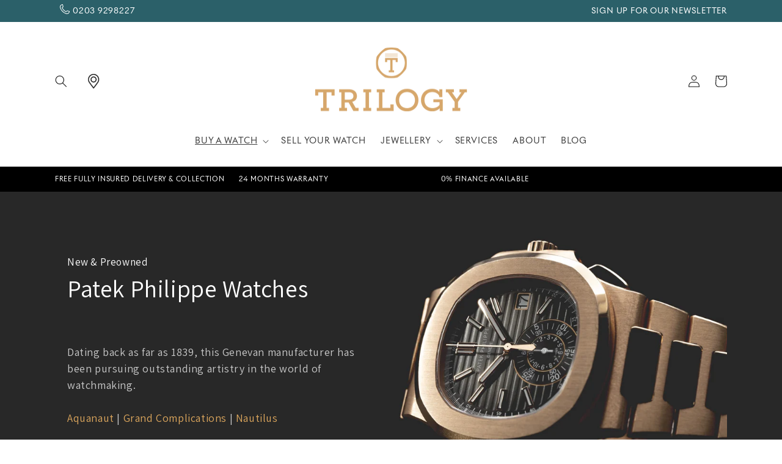

--- FILE ---
content_type: text/css
request_url: https://trilogyjewellers.com/cdn/shop/t/20/assets/styles.scss.css?v=105354301449462800961758514361
body_size: -540
content:
@font-face{font-family:Riviera Nights;src:url(//trilogyjewellers.com/cdn/shop/t/20/assets/RivieraNights-Regular.otf?v=86584134301247188411758514306)}
/*# sourceMappingURL=/cdn/shop/t/20/assets/styles.scss.css.map?v=105354301449462800961758514361 */


--- FILE ---
content_type: text/css
request_url: https://trilogyjewellers.com/cdn/shop/t/20/assets/magnify.css?v=4432300013033564051758514280
body_size: -732
content:
.pos-center {
  display: block;
  margin-left: auto;
  margin-right: auto;
}

.demo-img {
  width: 400px;
  height: 300px;
  border-radius: 5px;
}

--- FILE ---
content_type: text/css
request_url: https://trilogyjewellers.com/cdn/shop/t/20/assets/component-cart-items.css?v=58664734987888951341758514220
body_size: 814
content:
.cart-items td,.cart-items th{padding:0;border:none}.cart-items th{text-align:left;padding-bottom:1.8rem;opacity:.85;font-weight:400}.cart-item__quantity-wrapper{display:flex}.cart-item__totals{position:relative}.cart-items *.right{text-align:right}.cart-item__image-container{display:inline-flex;align-items:flex-start}.cart-item__image-container:after{content:none}.cart-item__image{height:auto;max-width:calc(10rem / var(--font-body-scale))}@media screen and (min-width: 750px){.cart-item__image{max-width:100%}}.cart-item__details{font-size:1.6rem;line-height:calc(1 + .4 / var(--font-body-scale))}.cart-item__details>*{margin:0;max-width:30rem}.cart-item__details>*+*{margin-top:.6rem}.cart-item__details .vendor_details{margin-bottom:8px;font-family:Riviera Nights;font-size:24px;line-height:34px;letter-spacing:.03em;font-weight:700;text-align:left;color:#202020}.cart-item__details .product_price{margin-bottom:12px;font-family:Riviera Nights;font-size:15px;line-height:23px;letter-spacing:.03em;text-align:left;color:#202020}.cart-item__details .rrp{margin-bottom:12px;font-family:Riviera Nights;font-size:13px;line-height:23px;letter-spacing:.03em;text-align:center;color:#666}.cart-item__details .sku{margin-right:8px;font-family:Riviera Nights;font-size:15px;line-height:23px;letter-spacing:.03em;color:#202020}.cart-item__details .additional_details{display:flex;flex-direction:row}.cart-item__details .additional_details .box{display:flex;align-items:center;vertical-align:middle;justify-content:center;font-family:Riviera Nights;font-size:13px;line-height:23px;letter-spacing:.03em;color:#202020;margin-right:16px}.cart-item__details .additional_details .box img{margin:0 0 0 8px;width:16px;height:16px}.cart-item__details .additional_details .papers{display:flex;align-items:center;vertical-align:middle;justify-content:center;font-family:Riviera Nights;font-size:13px;line-height:23px;letter-spacing:.03em;color:#202020}.cart-item__details .additional_details .papers img{margin:0 0 0 8px;width:16px;height:16px}.cart-item__details .cart-remove-button{display:block!important;margin:4rem 0px 0px!important}.cart-item__details .cart-remove-button .cart_remove{display:inline-block;margin:0;min-height:0px;min-width:0px;position:relative;z-index:0;border-color:#c4c4c4;border-style:solid;border-width:1px;padding:8px 16px;background:transparent;color:#666;font-family:Riviera Nights;font-size:13px;text-transform:uppercase;line-height:23px;letter-spacing:.06em;text-decoration:none}.cart-item__media{position:relative}.cart-item__link{display:block;bottom:0;left:0;position:absolute;right:0;top:0;width:100%;height:100%}.cart-item__name{text-decoration:none;display:inline-block;margin-bottom:16px;width:auto;font-family:Riviera Nights;font-size:30px;line-height:42px;letter-spacing:.03em;text-align:left;color:#202020;max-width:100%}.cart-item__name:hover{text-decoration:underline;text-underline-offset:.3rem;text-decoration-thickness:.2rem}.cart-item__price-wrapper>*{display:block;margin:0;padding:0}.cart-item__discounted-prices dd{margin:0}.cart-item__discounted-prices .cart-item__old-price{font-size:1.4rem}.cart-item__old-price{opacity:.7}.cart-item__final-price{font-weight:400}.product-option{font-size:1.4rem;word-break:break-word;line-height:calc(1 + .5 / var(--font-body-scale))}.cart-item cart-remove-button{display:flex;margin-left:1rem}@media screen and (min-width: 750px) and (max-width: 989px){.cart-item cart-remove-button{width:4.5rem;height:4.5rem}}cart-remove-button .button{min-width:calc(4.5rem / var(--font-body-scale));min-height:4.5rem;padding:0;margin:0 .1rem .1rem 0}cart-remove-button .button:before,cart-remove-button .button:after{content:none}cart-remove-button .button:not([disabled]):hover{color:rgb(var(--color-foreground))}@media screen and (min-width: 750px){cart-remove-button .button{min-width:3.5rem;min-height:3.5rem}}cart-remove-button .icon-remove{height:1.5rem;width:1.5rem}.cart-item .loading-overlay{top:0;left:auto;right:auto;bottom:0;padding:0}@media screen and (min-width: 750px){.cart-item .loading-overlay{right:0;padding-top:4.5rem;bottom:auto}}.cart-item .loading-overlay:not(.hidden)~*{visibility:hidden}.cart-item__error{display:flex;align-items:flex-start;margin-top:1rem}.cart-item__error-text{font-size:1.2rem;order:1}.cart-item__error-text+svg{flex-shrink:0;width:1.2rem;margin-right:.7rem}.cart-item__error-text:empty+svg{display:none}.product-option+.product-option{margin-top:.4rem}.product-option *{display:inline;margin:0}.cart-items thead th{text-transform:uppercase}@media screen and (max-width: 749px){.cart-items,.cart-items thead,.cart-items tbody{display:block;width:100%}.cart-items thead tr{display:flex;justify-content:space-between;border-bottom:.1rem solid rgba(var(--color-foreground),.2);margin-bottom:4rem}.cart-item{display:grid;grid-template:repeat(2,auto) / repeat(4,1fr);gap:1.5rem;margin-bottom:3.5rem}.cart-item:last-child{margin-bottom:0}.cart-item__media{grid-row:1 / 3}.cart-item__details{grid-column:2 / 4}.cart-item__quantity{grid-column:2 / 5}.cart-item__quantity-wrapper{flex-wrap:wrap}.cart-item__totals{display:flex;align-items:flex-start;justify-content:flex-end}.cart-item__details .vendor_details{margin-bottom:4px;font-size:15px;line-height:23px}.cart-item__name{margin-bottom:8px;width:100%;font-size:15px;line-height:23px;letter-spacing:.03em;text-align:left}.cart-item__details .product_price{margin-bottom:8px;font-size:15px;line-height:23px;letter-spacing:.03em;text-align:left}.cart-item__details .cart-remove-button{margin-top:1rem!important}.cart-item__details .cart-remove-button .cart_remove{font-size:11px;letter-spacing:.06em;padding:4px 8px;line-height:inherit}}@media screen and (max-width: 480px){.cart_summary_wrapper{width:100%}.cart_summary_wrapper .cart_summary{padding:0}.cart_footer_wrapper{flex-direction:column}.cart_footer_wrapper .first,.cart_footer_wrapper .second{flex-direction:column;align-items:center;justify-content:center}.cart_footer_wrapper .first{margin-bottom:24px}}.cart-item__error-text+svg{margin-top:.4rem}@media screen and (min-width: 750px){.cart-items{border-spacing:0;border-collapse:separate;box-shadow:none;width:60%;float:left;display:table}.cart-items th{border-bottom:.1rem solid rgba(var(--color-foreground),.08)}.cart-items thead th:first-child{width:50%}.cart-items th+th{padding-left:4rem}.cart-items td{vertical-align:top;padding-top:4rem}.cart-item{display:table-row}.cart-item>td+td{padding-left:4rem}.cart-item__details,.cart-item__media{width:35rem}.cart-item cart-remove-button{margin:.5rem 0 0 1.5rem}.cart-item__price-wrapper>*:only-child:not(.cart-item__discounted-prices){margin-top:1rem}}@media screen and (min-width: 990px){.cart-item .cart-item__quantity,.cart-items .cart-items__heading--wide{padding-left:6rem}.cart-item__details{width:50rem}.cart-items thead th:first-child{width:60%}}
/*# sourceMappingURL=/cdn/shop/t/20/assets/component-cart-items.css.map?v=58664734987888951341758514220 */


--- FILE ---
content_type: image/svg+xml
request_url: https://trilogyjewellers.com/cdn/shop/t/20/assets/icon_facebook.svg?v=98583220221722390441758514276
body_size: -395
content:
<svg xmlns="http://www.w3.org/2000/svg" width="40" height="40" viewBox="0 0 40 40" fill="none" class="injected-svg" data-src="/images/icons/facebook.svg" xmlns:xlink="http://www.w3.org/1999/xlink">
<path fill-rule="evenodd" clip-rule="evenodd" d="M20 0C31.0457 0 40 8.95433 40 20C40 31.0457 31.0457 40 20 40C8.95433 40 0 31.0457 0 20C0 8.95433 8.95433 0 20 0Z" fill="#3B5998"></path>
<path fill-rule="evenodd" clip-rule="evenodd" d="M24.3052 20.4297H21.2038V31.7923H16.5045V20.4297H14.2695V16.4363H16.5045V13.8523C16.5045 12.0045 17.3823 9.1106 21.2455 9.1106L24.7262 9.12521V13.0016H22.2007C21.7867 13.0016 21.2038 13.2084 21.2038 14.0901V16.4403H24.7159L24.3052 20.4297Z" fill="white"></path>
</svg>

--- FILE ---
content_type: image/svg+xml
request_url: https://trilogyjewellers.com/cdn/shop/t/20/assets/TikTok%20Logo.svg?v=175497357667268244441758514333
body_size: 34163
content:
<svg xmlns="http://www.w3.org/2000/svg" xmlns:xlink="http://www.w3.org/1999/xlink" width="40" zoomAndPan="magnify" viewBox="0 0 30 30.000001" height="40" preserveAspectRatio="xMidYMid meet" version="1.0"><defs><filter x="0%" y="0%" width="100%" height="100%" id="e1fa63652b"><feColorMatrix values="0 0 0 0 1 0 0 0 0 1 0 0 0 0 1 0 0 0 1 0" color-interpolation-filters="sRGB"/></filter><filter x="0%" y="0%" width="100%" height="100%" id="d71c44e7a3"><feColorMatrix values="0 0 0 0 1 0 0 0 0 1 0 0 0 0 1 0.2126 0.7152 0.0722 0 0" color-interpolation-filters="sRGB"/></filter><clipPath id="3adfdcf3bb"><path d="M 0.484375 0 L 29.515625 0 L 29.515625 29.03125 L 0.484375 29.03125 Z M 0.484375 0 " clip-rule="nonzero"/></clipPath><image x="0" y="0" width="368" xlink:href="[data-uri]" id="ac53a8a9ac" height="205" preserveAspectRatio="xMidYMid meet"/><mask id="aeb7a261d3"><g filter="url(#e1fa63652b)"><g filter="url(#d71c44e7a3)" transform="matrix(0.153839, 0, 0, 0.152242, -13.178924, -1.166052)"><image x="0" y="0" width="368" xlink:href="[data-uri]" height="205" preserveAspectRatio="xMidYMid meet"/></g></g></mask><image x="0" y="0" width="368" xlink:href="[data-uri]" id="1764c34661" height="205" preserveAspectRatio="xMidYMid meet"/></defs><g clip-path="url(#3adfdcf3bb)"><g mask="url(#aeb7a261d3)"><g transform="matrix(0.153839, 0, 0, 0.152242, -13.178924, -1.166052)"><image x="0" y="0" width="368" xlink:href="[data-uri]" height="205" preserveAspectRatio="xMidYMid meet"/></g></g></g></svg>

--- FILE ---
content_type: application/javascript; charset=utf-8
request_url: https://cdn-widgetsrepository.yotpo.com/v1/loader/iFkWnby5XbS_S02nUYBDrA
body_size: 12318
content:

if (typeof (window) !== 'undefined' && window.performance && window.performance.mark) {
  window.performance.mark('yotpo:loader:loaded');
}
var yotpoWidgetsContainer = yotpoWidgetsContainer || { guids: {} };
(function(){
    var guid = "iFkWnby5XbS_S02nUYBDrA";
    var loader = {
        loadDep: function (link, onLoad, strategy) {
            var script = document.createElement('script');
            script.onload = onLoad || function(){};
            script.src = link;
            if (strategy === 'defer') {
                script.defer = true;
            } else if (strategy === 'async') {
                script.async = true;
            }
            script.setAttribute("type", "text/javascript");
            script.setAttribute("charset", "utf-8");
            document.head.appendChild(script);
        },
        config: {
            data: {
                guid: guid
            },
            widgets: {
            
                "988175": {
                    instanceId: "988175",
                    instanceVersionId: "484019398",
                    templateAssetUrl: "https://cdn-widgetsrepository.yotpo.com/widget-assets/widget-referral-share/app.v0.5.10-351.js",
                    cssOverrideAssetUrl: "",
                    customizationCssUrl: "",
                    customizations: {
                      "background-color": "#F6F1EE",
                      "customer-email-view-button-text": "Next",
                      "customer-email-view-description-discount-discount": "Give your friends {{friend_reward}} their first purchase of {{min_spent}}, and get {{customer_reward}} for each successful referral.",
                      "customer-email-view-description-discount-points": "Give your friends {{friend_reward}} their first purchase of {{min_spent}}, and get {{customer_reward}} points for each successful referral.",
                      "customer-email-view-description-nothing-discount": "Rewards based on purchase value (see below)",
                      "customer-email-view-description-nothing-points": "Get {{customer_reward}} points for each successful referral.",
                      "customer-email-view-description-points-discount": "Give your friends {{friend_reward}} points, and get {{customer_reward}} for each successful referral.",
                      "customer-email-view-description-points-points": "Give your friends {{friend_reward}} points, and get {{customer_reward}} points for each successful referral.",
                      "customer-email-view-header": "Trilogy's Referral Program",
                      "customer-email-view-input-placeholder": "Your email address",
                      "customer-email-view-title-discount-discount": "GIVE {{friend_reward}}, GET {{customer_reward}}",
                      "customer-email-view-title-discount-points": "GIVE {{friend_reward}}, GET {{customer_reward}} POINTS",
                      "customer-email-view-title-nothing-discount": "REFER A FRIEND, GET REWARDED",
                      "customer-email-view-title-nothing-points": "REFER A FRIEND, GET {{customer_reward}} POINTS FOR REFERRALS",
                      "customer-email-view-title-points-discount": "GIVE {{friend_reward}} POINTS, GET {{customer_reward}}",
                      "customer-email-view-title-points-points": "GIVE {{friend_reward}} POINTS, GET {{customer_reward}} POINTS",
                      "customer-name-view-input-placeholder": "Your name",
                      "default-toggle": true,
                      "description-color": "#6C6C6C",
                      "description-font-size": "16px",
                      "desktop-background-image-url": "https://cdn-widget-assets.yotpo.com/static_assets/iFkWnby5XbS_S02nUYBDrA/images/image_2024_12_18_04_12_25_222",
                      "disabled-referral-code-error": "Looks like your referral link was deactivated",
                      "email-fill-color": "#F6F1EE",
                      "email-input-type": "rounded_rectangle",
                      "email-outline-color": "#000000",
                      "email-text-color": "#000000",
                      "final-view-button-text": "Refer more friends",
                      "final-view-description": "Remind your friends to check their email",
                      "final-view-error-description": "We were unable to share the referral link. Go back to the previous step to try again.",
                      "final-view-error-text": "Back",
                      "final-view-error-title": "Something went wrong",
                      "final-view-title": "Thank you for referring!",
                      "fonts-primary-font-name-and-url": "Poppins@600|https://cdn-widgetsrepository.yotpo.com/web-fonts/css/poppins/v1/poppins_600.css",
                      "fonts-secondary-font-name-and-url": "Poppins@400|https://cdn-widgetsrepository.yotpo.com/web-fonts/css/poppins/v1/poppins_400.css",
                      "header-color": "#121212",
                      "header-font-size": "16px",
                      "login-view-description-discount-discount": "Give your friends {{friend_reward}} their first purchase of {{min_spent}}, and get {{customer_reward}} for each successful referral.",
                      "login-view-description-discount-points": "Give your friends {{friend_reward}} their first purchase of {{min_spent}}, and get {{customer_reward}} points for each successful referral.",
                      "login-view-description-nothing-discount": "Rewards based on purchase value (see below)",
                      "login-view-description-nothing-points": "Get {{customer_reward}} points for each successful referral.",
                      "login-view-description-points-discount": "Give your friends {{friend_reward}} points, and get {{customer_reward}} for each successful referral.",
                      "login-view-description-points-points": "Give your friends {{friend_reward}} points, and get {{customer_reward}} points for each successful referral.",
                      "login-view-header": "Trilogy's Referral Program",
                      "login-view-log-in-button-text": "Log in",
                      "login-view-sign-up-button-text": "Join now",
                      "login-view-title-discount-discount": "GIVE {{friend_reward}}, GET {{customer_reward}}",
                      "login-view-title-discount-points": "GIVE {{friend_reward}}, GET {{customer_reward}} POINTS",
                      "login-view-title-nothing-discount": "REFER A FRIEND, GET REWARDED",
                      "login-view-title-nothing-points": "REFER A FRIEND, GET {{customer_reward}} POINTS FOR REFERRALS",
                      "login-view-title-points-discount": "GIVE {{friend_reward}} POINTS, GET {{customer_reward}}",
                      "login-view-title-points-points": "GIVE {{friend_reward}} POINTS, GET {{customer_reward}} POINTS",
                      "main-share-option-desktop": "main_share_copy_link",
                      "main-share-option-mobile": "main_share_sms",
                      "mobile-background-image-url": "https://cdn-widget-assets.yotpo.com/static_assets/iFkWnby5XbS_S02nUYBDrA/images/image_2024_12_17_10_12_06_667",
                      "more-share-ways-text": "MORE WAYS TO SHARE",
                      "primary-button-background-color": "#00a2a1",
                      "primary-button-font-size": "16px",
                      "primary-button-size": "standard",
                      "primary-button-text-color": "#ffffff",
                      "primary-button-type": "rounded_filled_rectangle",
                      "reduced-picture": true,
                      "referral-history-completed-points-text": "{{points}} POINTS",
                      "referral-history-completed-status-type": "text",
                      "referral-history-confirmed-status": "Completed",
                      "referral-history-pending-status": "Pending",
                      "referral-history-redeem-text": "You can redeem your points for a reward, or apply your reward code at checkout.",
                      "referral-history-sumup-line-points-text": "{{points}} POINTS",
                      "referral-history-sumup-line-text": "Your Rewards",
                      "referral-views-button-text": "Next",
                      "referral-views-copy-link-button-text": "Copy link",
                      "referral-views-description-discount-discount": "Give your friends {{friend_reward}} their first purchase of {{min_spent}}, and get {{customer_reward}} for each successful referral.",
                      "referral-views-description-discount-points": "Give your friends {{friend_reward}} their first purchase of {{min_spent}}, and get {{customer_reward}} points for each successful referral.",
                      "referral-views-description-nothing-discount": "Rewards based on purchase value (see below)",
                      "referral-views-description-nothing-points": "Get {{customer_reward}} points for each successful referral.",
                      "referral-views-description-points-discount": "Give your friends {{friend_reward}} points, and get {{customer_reward}} for each successful referral.",
                      "referral-views-description-points-points": "Give your friends {{friend_reward}} points, and get {{customer_reward}} points for each successful referral.",
                      "referral-views-email-share-body": "How does a discount off your first order at {{company_name}} sound? Use the link below and once you've shopped, I'll get a reward too.\n{{referral_link}}",
                      "referral-views-email-share-subject": "Discount to Trilogy Jewellers ",
                      "referral-views-email-share-type": "personal_email",
                      "referral-views-friends-input-placeholder": "Friend’s email address",
                      "referral-views-header": "Trilogy's Referral Program",
                      "referral-views-personal-email-button-text": "Share via email",
                      "referral-views-sms-button-text": "Share via SMS",
                      "referral-views-title-discount-discount": "GIVE {{friend_reward}}, GET {{customer_reward}}",
                      "referral-views-title-discount-points": "GIVE {{friend_reward}}, GET {{customer_reward}} POINTS",
                      "referral-views-title-nothing-discount": "REFER A FRIEND, GET REWARDED",
                      "referral-views-title-nothing-points": "REFER A FRIEND, GET {{customer_reward}} POINTS FOR REFERRALS",
                      "referral-views-title-points-discount": "GIVE {{friend_reward}} POINTS, GET {{customer_reward}}",
                      "referral-views-title-points-points": "GIVE {{friend_reward}} POINTS, GET {{customer_reward}} POINTS",
                      "referral-views-whatsapp-button-text": "Share via WhatsApp",
                      "secondary-button-background-color": "#00a2a1",
                      "secondary-button-text-color": "rgba(44,44,44,1)",
                      "secondary-button-type": "rounded_rectangle",
                      "share-allow-copy-link": true,
                      "share-allow-email": true,
                      "share-allow-sms": true,
                      "share-allow-whatsapp": true,
                      "share-headline-text-color": "#121212",
                      "share-icons-color": "#121212",
                      "share-settings-copyLink": true,
                      "share-settings-default-checkbox": true,
                      "share-settings-default-mobile-checkbox": true,
                      "share-settings-email": true,
                      "share-settings-mobile-copyLink": true,
                      "share-settings-mobile-email": true,
                      "share-settings-mobile-sms": true,
                      "share-settings-mobile-whatsapp": true,
                      "share-settings-whatsapp": true,
                      "share-sms-message": "I love {{company_name}}! Shop through my link to get a reward {{referral_link}}",
                      "share-whatsapp-message": "I love {{company_name}}! Shop through my link to get a reward {{referral_link}}",
                      "tab-size": "small",
                      "tab-type": "lower_line",
                      "tab-view-primary-tab-text": "Refer a Friend",
                      "tab-view-secondary-tab-text": "Your Referrals",
                      "tile-color": "#f3f3f3",
                      "title-color": "#121212",
                      "title-font-size": "26px",
                      "view-exit-intent-enabled": false,
                      "view-exit-intent-mobile-timeout-ms": 10000,
                      "view-is-popup": "false",
                      "view-layout": "left",
                      "view-popup-delay-ms": 0,
                      "view-show-customer-name": "false",
                      "view-show-popup-on-exit": false,
                      "view-show-referral-history": false,
                      "view-table-rectangular-dark-pending-color": "rgba( 0, 0, 0, 0.6 )",
                      "view-table-rectangular-light-pending-color": "#FFFFFF",
                      "view-table-selected-color": "#0F8383",
                      "view-table-theme": "dark",
                      "view-table-type": "lines",
                      "wadmin-text-and-share-choose-sreen": "step_1"
                    },
                    staticContent: {
                      "advocateLoggedInRequirement": false,
                      "advocateRewardType": "REWARD_OPTION",
                      "companyName": "Trilogy Jewellers",
                      "cssEditorEnabled": false,
                      "currency": "GBP",
                      "friendRewardType": "NOTHING",
                      "hasPrimaryFontsFeature": true,
                      "isFreeMerchant": false,
                      "isHidden": false,
                      "isMultiCurrencyEnabled": false,
                      "merchantId": "220851",
                      "migrateTabColorToBackground": true,
                      "platformName": "shopify",
                      "referralHistoryEnabled": true,
                      "referralHost": "http://rwrd.io",
                      "storeId": "3CuiAk0ol7Xtcnh6cr8zLNR7Kmvs8tFEZpUf10GS"
                    },
                    className: "ReferralShareWidget",
                    dependencyGroupId: null
                },
            
                "985459": {
                    instanceId: "985459",
                    instanceVersionId: "483988716",
                    templateAssetUrl: "https://cdn-widgetsrepository.yotpo.com/widget-assets/widget-my-rewards/app.v1.4.19-32.js",
                    cssOverrideAssetUrl: "",
                    customizationCssUrl: "",
                    customizations: {
                      "layout-add-background": "true",
                      "layout-background-color": "#f3f3f3",
                      "logged-in-description-color": "#00a2a1",
                      "logged-in-description-font-size": "22",
                      "logged-in-description-text": "{{current_point_balance}} points",
                      "logged-in-description-tier-status-text": "{{current_vip_tier_name}} tier",
                      "logged-in-headline-color": "#121212",
                      "logged-in-headline-font-size": "40",
                      "logged-in-headline-text": "Hi {{first_name}}!",
                      "logged-in-primary-button-cta-type": "redemptionWidget",
                      "logged-in-primary-button-text": "Redeem points",
                      "logged-in-secondary-button-text": "Rewards history",
                      "logged-out-headline-color": "#121212",
                      "logged-out-headline-font-size": "26",
                      "logged-out-headline-text": "How it Works",
                      "primary-button-background-color": "#00a2a1",
                      "primary-button-text-color": "#ffffff",
                      "primary-button-type": "rounded_filled_rectangle",
                      "primary-font-name-and-url": "Poppins@600|https://cdn-widgetsrepository.yotpo.com/web-fonts/css/poppins/v1/poppins_600.css",
                      "reward-step-1-displayname": "Step 1",
                      "reward-step-1-settings-description": "Create an account and\nearn 100 points.",
                      "reward-step-1-settings-description-color": "#6C6C6C",
                      "reward-step-1-settings-description-font-size": "16",
                      "reward-step-1-settings-icon": "default",
                      "reward-step-1-settings-icon-color": "#121212",
                      "reward-step-1-settings-title": "Sign up",
                      "reward-step-1-settings-title-color": "#121212",
                      "reward-step-1-settings-title-font-size": "20",
                      "reward-step-2-displayname": "Step 2",
                      "reward-step-2-settings-description": "Earn points every time\nyou shop.",
                      "reward-step-2-settings-description-color": "#6C6C6C",
                      "reward-step-2-settings-description-font-size": "16",
                      "reward-step-2-settings-icon": "default",
                      "reward-step-2-settings-icon-color": "#121212",
                      "reward-step-2-settings-title": "Earn points",
                      "reward-step-2-settings-title-color": "#121212",
                      "reward-step-2-settings-title-font-size": "20",
                      "reward-step-3-displayname": "Step 3",
                      "reward-step-3-settings-description": "Redeem points for\nexclusive rewards.",
                      "reward-step-3-settings-description-color": "#6C6C6C",
                      "reward-step-3-settings-description-font-size": "16",
                      "reward-step-3-settings-icon": "default",
                      "reward-step-3-settings-icon-color": "#121212",
                      "reward-step-3-settings-title": "Redeem points",
                      "reward-step-3-settings-title-color": "#121212",
                      "reward-step-3-settings-title-font-size": "20",
                      "rewards-history-approved-text": "Approved",
                      "rewards-history-background-color": "rgba(0,0,0,0.79)",
                      "rewards-history-headline-color": "#121212",
                      "rewards-history-headline-font-size": "26",
                      "rewards-history-headline-text": "Rewards History",
                      "rewards-history-pending-text": "Pending",
                      "rewards-history-refunded-text": "Refunded",
                      "rewards-history-reversed-text": "Reversed",
                      "rewards-history-table-action-col-text": "Action",
                      "rewards-history-table-date-col-text": "Date",
                      "rewards-history-table-expiration-col-text": "Points expire on",
                      "rewards-history-table-points-col-text": "Points",
                      "rewards-history-table-status-col-text": "Status",
                      "rewards-history-table-store-col-text": "Store",
                      "secondary-button-background-color": "#121212",
                      "secondary-button-text-color": "#121212",
                      "secondary-button-type": "rounded_rectangle",
                      "secondary-font-name-and-url": "Poppins@400|https://cdn-widgetsrepository.yotpo.com/web-fonts/css/poppins/v1/poppins_400.css",
                      "show-logged-in-description-points-balance": true,
                      "show-logged-in-description-tier-status": false,
                      "view-grid-points-column-color": "#00a2a1",
                      "view-grid-rectangular-background-color": "#D8F1F0",
                      "view-grid-type": "border"
                    },
                    staticContent: {
                      "cssEditorEnabled": false,
                      "currency": "GBP",
                      "isHidden": false,
                      "isMultiCurrencyEnabled": false,
                      "isMultiStoreMerchant": false,
                      "isOptInFlowEnabled": false,
                      "isShopifyNewAccountsVersion": false,
                      "isVipTiersEnabled": false,
                      "merchantId": "220851",
                      "platformName": "shopify",
                      "storeId": "3CuiAk0ol7Xtcnh6cr8zLNR7Kmvs8tFEZpUf10GS"
                    },
                    className: "MyRewardsWidget",
                    dependencyGroupId: 2
                },
            
                "985457": {
                    instanceId: "985457",
                    instanceVersionId: "483986593",
                    templateAssetUrl: "https://cdn-widgetsrepository.yotpo.com/widget-assets/widget-loyalty-campaigns/app.v1.2.16-38.js",
                    cssOverrideAssetUrl: "",
                    customizationCssUrl: "",
                    customizations: {
                      "campaign-description-font-color": "#6C6C6C",
                      "campaign-description-size": "16px",
                      "campaign-item-1559001-background-color": "transparent",
                      "campaign-item-1559001-background-image-color-overlay": "rgba(0, 0, 0, .4)",
                      "campaign-item-1559001-background-type": "color",
                      "campaign-item-1559001-border-color": "#BCBCBC",
                      "campaign-item-1559001-description-font-color": "#6c6c6c",
                      "campaign-item-1559001-description-font-size": "16",
                      "campaign-item-1559001-exclude_audience_ids": null,
                      "campaign-item-1559001-exclude_audience_names": [],
                      "campaign-item-1559001-hover-view-tile-message": "Earn 1 point for every £1 spent",
                      "campaign-item-1559001-icon-color": "#00a2a1",
                      "campaign-item-1559001-icon-type": "defaultIcon",
                      "campaign-item-1559001-include_audience_ids": "1",
                      "campaign-item-1559001-include_audience_names": [
                        "All customers"
                      ],
                      "campaign-item-1559001-special-reward-enabled": "false",
                      "campaign-item-1559001-special-reward-headline-background-color": "#404040",
                      "campaign-item-1559001-special-reward-headline-text": "Just for you!",
                      "campaign-item-1559001-special-reward-headline-title-font-color": "#121212",
                      "campaign-item-1559001-special-reward-headline-title-font-size": "12",
                      "campaign-item-1559001-special-reward-tile-border-color": "#121212",
                      "campaign-item-1559001-tile-description": "Make a purchase",
                      "campaign-item-1559001-tile-reward": "1 point for every £1 spent",
                      "campaign-item-1559001-title-font-color": "#121212",
                      "campaign-item-1559001-title-font-size": "18",
                      "campaign-item-1559001-type": "PointsForPurchasesCampaign",
                      "campaign-item-1559002-background-color": "transparent",
                      "campaign-item-1559002-background-image-color-overlay": "rgba(0, 0, 0, .4)",
                      "campaign-item-1559002-background-type": "color",
                      "campaign-item-1559002-border-color": "#BCBCBC",
                      "campaign-item-1559002-description-font-color": "#6c6c6c",
                      "campaign-item-1559002-description-font-size": "16",
                      "campaign-item-1559002-exclude_audience_ids": null,
                      "campaign-item-1559002-exclude_audience_names": [],
                      "campaign-item-1559002-hover-view-tile-message": "Earn 25 points when you join our rewards program",
                      "campaign-item-1559002-icon-color": "#00a2a1",
                      "campaign-item-1559002-icon-type": "defaultIcon",
                      "campaign-item-1559002-include_audience_ids": "1",
                      "campaign-item-1559002-include_audience_names": [
                        "All customers"
                      ],
                      "campaign-item-1559002-special-reward-enabled": "false",
                      "campaign-item-1559002-special-reward-headline-background-color": "#404040",
                      "campaign-item-1559002-special-reward-headline-text": "Just for you!",
                      "campaign-item-1559002-special-reward-headline-title-font-color": "#121212",
                      "campaign-item-1559002-special-reward-headline-title-font-size": "12",
                      "campaign-item-1559002-special-reward-tile-border-color": "#121212",
                      "campaign-item-1559002-tile-description": "Join our program",
                      "campaign-item-1559002-tile-reward": "25 points",
                      "campaign-item-1559002-title-font-color": "#121212",
                      "campaign-item-1559002-title-font-size": "18",
                      "campaign-item-1559002-type": "CreateAccountCampaign",
                      "campaign-item-1559703-action-tile-ask-year": "true",
                      "campaign-item-1559703-action-tile-birthday-required-field-message": "This field is required",
                      "campaign-item-1559703-action-tile-birthday-thank-you-message": "Thanks! We're looking forward to helping you celebrate :)",
                      "campaign-item-1559703-action-tile-european-date-format": "false",
                      "campaign-item-1559703-action-tile-message-text": "If your birthday is within the next 30 days, your reward will be granted in delay, up to 30 days.",
                      "campaign-item-1559703-action-tile-month-names": "January,February,March,April,May,June,July,August,September,October,November,December",
                      "campaign-item-1559703-action-tile-title": "Earn 100 points on your birthday",
                      "campaign-item-1559703-background-color": "transparent",
                      "campaign-item-1559703-background-image-color-overlay": "rgba(0, 0, 0, .4)",
                      "campaign-item-1559703-background-type": "color",
                      "campaign-item-1559703-border-color": "#BCBCBC",
                      "campaign-item-1559703-description-font-color": "#6c6c6c",
                      "campaign-item-1559703-description-font-size": "16",
                      "campaign-item-1559703-exclude_audience_ids": null,
                      "campaign-item-1559703-exclude_audience_names": [],
                      "campaign-item-1559703-icon-color": "#00a2a1",
                      "campaign-item-1559703-icon-type": "defaultIcon",
                      "campaign-item-1559703-include_audience_ids": "1",
                      "campaign-item-1559703-include_audience_names": [
                        "All customers"
                      ],
                      "campaign-item-1559703-special-reward-enabled": "false",
                      "campaign-item-1559703-special-reward-headline-background-color": "#404040",
                      "campaign-item-1559703-special-reward-headline-text": "Just for you!",
                      "campaign-item-1559703-special-reward-headline-title-font-color": "#121212",
                      "campaign-item-1559703-special-reward-headline-title-font-size": "12",
                      "campaign-item-1559703-special-reward-tile-border-color": "#121212",
                      "campaign-item-1559703-tile-description": "Birthday reward",
                      "campaign-item-1559703-tile-reward": "100 points",
                      "campaign-item-1559703-title-font-color": "#121212",
                      "campaign-item-1559703-title-font-size": "18",
                      "campaign-item-1559703-type": "BirthdayCampaign",
                      "campaign-item-1559704-background-color": "transparent",
                      "campaign-item-1559704-background-image-color-overlay": "rgba(0, 0, 0, .4)",
                      "campaign-item-1559704-background-type": "color",
                      "campaign-item-1559704-border-color": "#BCBCBC",
                      "campaign-item-1559704-description-font-color": "#6c6c6c",
                      "campaign-item-1559704-description-font-size": "16",
                      "campaign-item-1559704-exclude_audience_ids": null,
                      "campaign-item-1559704-exclude_audience_names": [],
                      "campaign-item-1559704-hover-view-tile-message": "Earn 100 points when you make 3 purchases",
                      "campaign-item-1559704-icon-color": "#00a2a1",
                      "campaign-item-1559704-icon-type": "defaultIcon",
                      "campaign-item-1559704-include_audience_ids": "1",
                      "campaign-item-1559704-include_audience_names": [
                        "All customers"
                      ],
                      "campaign-item-1559704-special-reward-enabled": "false",
                      "campaign-item-1559704-special-reward-headline-background-color": "#404040",
                      "campaign-item-1559704-special-reward-headline-text": "Just for you!",
                      "campaign-item-1559704-special-reward-headline-title-font-color": "#121212",
                      "campaign-item-1559704-special-reward-headline-title-font-size": "12",
                      "campaign-item-1559704-special-reward-tile-border-color": "#121212",
                      "campaign-item-1559704-tile-description": "Make 3 purchases",
                      "campaign-item-1559704-tile-reward": "100 points",
                      "campaign-item-1559704-title-font-color": "#121212",
                      "campaign-item-1559704-title-font-size": "18",
                      "campaign-item-1559704-type": "TransactionBasedCampaign",
                      "campaign-title-font-color": "#000000",
                      "campaign-title-size": "20px",
                      "completed-tile-headline": "Completed",
                      "completed-tile-message": "You've already used this option",
                      "container-headline": "Ways to Earn",
                      "general-hover-tile-button-color": "#121212",
                      "general-hover-tile-button-text-color": "#404040",
                      "general-hover-tile-button-type": "rounded_filled_rectangle",
                      "general-hover-tile-color-overlay": "#404040",
                      "general-hover-tile-text-color": "#121212",
                      "headline-font-color": "#121212",
                      "headline-font-size": "26px",
                      "layout-background-color": "#ffffff",
                      "layout-background-enabled": "true",
                      "logged-in-non-member-button-text": "Join now",
                      "logged-in-non-member-link-destination": "banner_section",
                      "logged-out-is-redirect-after-login-to-current-page": "true",
                      "logged-out-message": "Already a member?",
                      "logged-out-sign-in-text": "Log in",
                      "logged-out-sign-up-text": "Sign up",
                      "main-text-font-name-and-url": "Poppins@600|https://cdn-widgetsrepository.yotpo.com/web-fonts/css/poppins/v1/poppins_600.css",
                      "secondary-text-font-name-and-url": "Poppins@400|https://cdn-widgetsrepository.yotpo.com/web-fonts/css/poppins/v1/poppins_400.css",
                      "selected-audiences": "1",
                      "selected-extensions": [
                        "1559001",
                        "1559002",
                        "1559703",
                        "1559704"
                      ],
                      "special-reward-enabled": "false",
                      "special-reward-headline-background-color": "#404040",
                      "special-reward-headline-text": "Special for you",
                      "special-reward-headline-title-font-color": "#121212",
                      "special-reward-headline-title-font-size": "12",
                      "special-reward-tile-border-color": "#121212",
                      "tile-border-color": "#BCBCBC",
                      "tile-spacing-type": "small",
                      "tiles-background-color": "#FFFFFF",
                      "time-between-rewards-days": "You'll be eligible again in *|days|* days",
                      "time-between-rewards-hours": "You'll be eligible again in *|hours|* hours"
                    },
                    staticContent: {
                      "companyName": "Trilogy Jewellers",
                      "cssEditorEnabled": false,
                      "currency": "GBP",
                      "facebookAppId": "1647129615540489",
                      "isHidden": false,
                      "isMultiCurrencyEnabled": false,
                      "isOptInFlowEnabled": false,
                      "isSegmentationsPickerEnabled": false,
                      "isShopifyNewAccountsVersion": false,
                      "merchantId": "220851",
                      "platformName": "shopify",
                      "storeAccountLoginUrl": "//trilogyjewellers.com/account/login",
                      "storeAccountRegistrationUrl": "//trilogyjewellers.com/account/register",
                      "storeId": "3CuiAk0ol7Xtcnh6cr8zLNR7Kmvs8tFEZpUf10GS"
                    },
                    className: "CampaignWidget",
                    dependencyGroupId: 2
                },
            
                "985456": {
                    instanceId: "985456",
                    instanceVersionId: "484938049",
                    templateAssetUrl: "https://cdn-widgetsrepository.yotpo.com/widget-assets/widget-coupons-redemption/app.v1.1.30-108.js",
                    cssOverrideAssetUrl: "",
                    customizationCssUrl: "",
                    customizations: {
                      "confirmation-step-cancel-option": "No",
                      "confirmation-step-confirm-option": "Yes",
                      "confirmation-step-title": "Are you sure?",
                      "coupon-background-type": "no-background",
                      "coupon-code-copied-message-body": "Thank you for redeeming your points. Please paste the code at checkout",
                      "coupon-code-copied-message-color": "#707997",
                      "coupon-code-copied-message-title": "",
                      "coupons-redemption-description": "Redeeming your points is easy! Just click Redeem my points, and select an eligible reward.",
                      "coupons-redemption-headline": "How to Use Your Points",
                      "coupons-redemption-rule": "100 points equals $1",
                      "description-color": "#6C6C6C",
                      "description-font-size": "16",
                      "discount-bigger-than-subscription-cost-text": "Your next subscription is lower than the redemption amount",
                      "donate-button-text": "Donate",
                      "donation-success-message-body": "Thank you for donating ${{donation_amount}} to {{company_name}}",
                      "donation-success-message-color": "#707997",
                      "donation-success-message-title": "Success",
                      "error-message-color": "#f04860",
                      "error-message-title": "",
                      "force-non-opt-in-view": false,
                      "headline-color": "#121212",
                      "headline-font-size": "26",
                      "layout-background-color": "#F6F1EE",
                      "local-enable-opt-in-flow": false,
                      "local-member-optin-disclaimer": "Add a disclaimer and button asking non-members to join your program.",
                      "local-member-optin-disclaimer-part2": "To customize them, go to Page Settings",
                      "login-button-color": "#00a2a1",
                      "login-button-text": "Redeem my points",
                      "login-button-text-color": "#ffffff",
                      "login-button-type": "rounded_filled_rectangle",
                      "message-font-size": "14",
                      "missing-points-amount-text": "You don't have enough points to redeem",
                      "next-subscription-headline-text": "NEXT ORDER",
                      "next-subscription-subtitle-text": "{{product_name}} {{next_order_amount}}",
                      "no-subscription-subtitle-text": "No ongoing subscriptions",
                      "point-balance-text": "You have {{current_point_balance}} points",
                      "points-balance-color": "#121212",
                      "points-balance-font-size": "16",
                      "points-balance-number-color": "#00a2a1",
                      "primary-font-name-and-url": "Poppins@600|https://fonts.googleapis.com/css?family=Poppins:600\u0026display=swap",
                      "redeem-button-color": "#0F8383",
                      "redeem-button-text": "Redeem",
                      "redeem-button-text-color": "#FFFFFF",
                      "redeem-button-type": "rounded_filled_rectangle",
                      "redeem-frame-color": "#BCBCBC",
                      "redemption-935823-displayname": "£5 off",
                      "redemption-935823-settings-button-color": "#00a2a1",
                      "redemption-935823-settings-button-text": "Redeem",
                      "redemption-935823-settings-button-text-color": "#ffffff",
                      "redemption-935823-settings-button-type": "rounded_filled_rectangle",
                      "redemption-935823-settings-call-to-action-button-text": "Redeem",
                      "redemption-935823-settings-cost": 100,
                      "redemption-935823-settings-cost-color": "#6C6C6C",
                      "redemption-935823-settings-cost-font-size": "16",
                      "redemption-935823-settings-cost-text": "{{points}} points",
                      "redemption-935823-settings-coupon-cost-font-size": "15",
                      "redemption-935823-settings-coupon-reward-font-size": "20",
                      "redemption-935823-settings-discount-amount-cents": 500,
                      "redemption-935823-settings-discount-type": "fixed_amount",
                      "redemption-935823-settings-frame-color": "#121212",
                      "redemption-935823-settings-reward": "£5 off",
                      "redemption-935823-settings-reward-color": "#121212",
                      "redemption-935823-settings-reward-font-size": "20",
                      "redemption-935823-settings-success-message-text": "Reward Applied",
                      "redemption-935824-displayname": "£10 off",
                      "redemption-935824-settings-button-color": "#00a2a1",
                      "redemption-935824-settings-button-text": "Redeem",
                      "redemption-935824-settings-button-text-color": "#ffffff",
                      "redemption-935824-settings-button-type": "rounded_filled_rectangle",
                      "redemption-935824-settings-call-to-action-button-text": "Redeem",
                      "redemption-935824-settings-cost": 200,
                      "redemption-935824-settings-cost-color": "#6C6C6C",
                      "redemption-935824-settings-cost-font-size": "16",
                      "redemption-935824-settings-cost-text": "{{points}} points",
                      "redemption-935824-settings-coupon-cost-font-size": "15",
                      "redemption-935824-settings-coupon-reward-font-size": "20",
                      "redemption-935824-settings-discount-amount-cents": 1000,
                      "redemption-935824-settings-discount-type": "fixed_amount",
                      "redemption-935824-settings-frame-color": "#121212",
                      "redemption-935824-settings-reward": "£10 off",
                      "redemption-935824-settings-reward-color": "#121212",
                      "redemption-935824-settings-reward-font-size": "20",
                      "redemption-935824-settings-success-message-text": "Reward Applied",
                      "redemption-935825-displayname": "£20 off",
                      "redemption-935825-settings-button-color": "#00a2a1",
                      "redemption-935825-settings-button-text": "Redeem",
                      "redemption-935825-settings-button-text-color": "#ffffff",
                      "redemption-935825-settings-button-type": "rounded_filled_rectangle",
                      "redemption-935825-settings-call-to-action-button-text": "Redeem",
                      "redemption-935825-settings-cost": 400,
                      "redemption-935825-settings-cost-color": "#6C6C6C",
                      "redemption-935825-settings-cost-font-size": "16",
                      "redemption-935825-settings-cost-text": "{{points}} points",
                      "redemption-935825-settings-coupon-cost-font-size": "15",
                      "redemption-935825-settings-coupon-reward-font-size": "20",
                      "redemption-935825-settings-discount-amount-cents": 2000,
                      "redemption-935825-settings-discount-type": "fixed_amount",
                      "redemption-935825-settings-frame-color": "#121212",
                      "redemption-935825-settings-reward": "£20 off",
                      "redemption-935825-settings-reward-color": "#121212",
                      "redemption-935825-settings-reward-font-size": "20",
                      "redemption-935825-settings-success-message-text": "Reward Applied",
                      "reward-opt-in-join-now-button-label": "Join now",
                      "rewards-disclaimer-text": "I agree to the program’s [terms](http://example.net/terms) and [privacy policy](http://example.net/privacy-policy)",
                      "rewards-disclaimer-text-color": "#00000",
                      "rewards-disclaimer-text-size": "12px",
                      "rewards-disclaimer-type": "no-disclaimer",
                      "rule-color": "#121212",
                      "rule-dots-color": "#00a2a1",
                      "rule-font-size": "16",
                      "secondary-font-name-and-url": "Poppins@400|https://fonts.googleapis.com/css?family=Poppins:400\u0026display=swap",
                      "selected-extensions": [
                        "935823",
                        "935824",
                        "935825"
                      ],
                      "selected-redemptions-modes": "regular",
                      "subscription-coupon-applied-message-body": "The discount was applied to your upcoming subscription order. You’ll be able to get another discount once the next order is processed.",
                      "subscription-coupon-applied-message-color": "#707997",
                      "subscription-coupon-applied-message-title": "",
                      "subscription-divider-color": "#c2cdf4",
                      "subscription-headline-color": "#666d8b",
                      "subscription-headline-font-size": "14",
                      "subscription-points-headline-text": "YOUR POINT BALANCE",
                      "subscription-points-subtitle-text": "{{current_point_balance}} Points",
                      "subscription-redemptions-description": "Choose a discount option that will automatically apply to your next subscription order.",
                      "subscription-redemptions-headline": "Redeem for Subscription Discount",
                      "subscription-subtitle-color": "#768cdc",
                      "subscription-subtitle-font-size": "20",
                      "view-layout": "full-layout"
                    },
                    staticContent: {
                      "cssEditorEnabled": false,
                      "currency": "GBP",
                      "isHidden": false,
                      "isMultiCurrencyEnabled": false,
                      "isOptInFlowEnabled": false,
                      "isShopifyNewAccountsVersion": false,
                      "merchantId": "220851",
                      "platformName": "shopify",
                      "storeId": "3CuiAk0ol7Xtcnh6cr8zLNR7Kmvs8tFEZpUf10GS",
                      "storeLoginUrl": "/account/login",
                      "subunitsPerUnit": 100
                    },
                    className: "CouponsRedemptionWidget",
                    dependencyGroupId: 2
                },
            
                "985455": {
                    instanceId: "985455",
                    instanceVersionId: "483831327",
                    templateAssetUrl: "https://cdn-widgetsrepository.yotpo.com/widget-assets/widget-visual-redemption/app.v1.1.7-18.js",
                    cssOverrideAssetUrl: "",
                    customizationCssUrl: "",
                    customizations: {
                      "description-color": "#6C6C6C",
                      "description-font-size": "16",
                      "headline-color": "#121212",
                      "headline-font-size": "26",
                      "layout-background-color": "#f3f3f3",
                      "primary-font-name-and-url": "Poppins@600|https://cdn-widgetsrepository.yotpo.com/web-fonts/css/poppins/v1/poppins_600.css",
                      "redemption-1-displayname": "Tile 1",
                      "redemption-1-settings-cost": "0 points",
                      "redemption-1-settings-cost-color": "#6C6C6C",
                      "redemption-1-settings-cost-font-size": "16",
                      "redemption-1-settings-frame-color": "#BCBCBC",
                      "redemption-1-settings-reward": "$0 off",
                      "redemption-1-settings-reward-color": "#000000",
                      "redemption-1-settings-reward-font-size": "20",
                      "redemption-2-displayname": "Tile 2",
                      "redemption-2-settings-cost": "0 points",
                      "redemption-2-settings-cost-color": "#6C6C6C",
                      "redemption-2-settings-cost-font-size": "16",
                      "redemption-2-settings-frame-color": "#BCBCBC",
                      "redemption-2-settings-reward": "$0 off",
                      "redemption-2-settings-reward-color": "#000000",
                      "redemption-2-settings-reward-font-size": "20",
                      "redemption-3-displayname": "Tile 3",
                      "redemption-3-settings-cost": "0 points",
                      "redemption-3-settings-cost-color": "#6C6C6C",
                      "redemption-3-settings-cost-font-size": "16",
                      "redemption-3-settings-frame-color": "#BCBCBC",
                      "redemption-3-settings-reward": "$0 off",
                      "redemption-3-settings-reward-color": "#000000",
                      "redemption-3-settings-reward-font-size": "20",
                      "rule-color": "#121212",
                      "rule-dots-color": "#00a2a1",
                      "rule-font-size": "16",
                      "secondary-font-name-and-url": "Poppins@400|https://cdn-widgetsrepository.yotpo.com/web-fonts/css/poppins/v1/poppins_400.css",
                      "selected-extensions": [
                        "1",
                        "2",
                        "3"
                      ],
                      "view-layout": "full-layout",
                      "visual-redemption-description": "Redeeming your points is easy! Just log in, and choose an eligible reward at checkout.",
                      "visual-redemption-headline": "How to Use Your Points",
                      "visual-redemption-rule": "100 points equals $1"
                    },
                    staticContent: {
                      "cssEditorEnabled": false,
                      "currency": "GBP",
                      "isHidden": false,
                      "isMultiCurrencyEnabled": false,
                      "isShopifyNewAccountsVersion": false,
                      "platformName": "shopify",
                      "storeId": "3CuiAk0ol7Xtcnh6cr8zLNR7Kmvs8tFEZpUf10GS"
                    },
                    className: "VisualRedemptionWidget",
                    dependencyGroupId: 2
                },
            
                "985454": {
                    instanceId: "985454",
                    instanceVersionId: "484913392",
                    templateAssetUrl: "https://cdn-widgetsrepository.yotpo.com/widget-assets/widget-hero-section/app.v1.8.5-42.js",
                    cssOverrideAssetUrl: "",
                    customizationCssUrl: "",
                    customizations: {
                      "background-image-url": "https://cdn-widget-assets.yotpo.com/widget-hero-section/customizations/defaults/background-image.jpg",
                      "description-color": "#121212",
                      "description-font-size": "16",
                      "description-text-logged-in": "As a member, you'll earn points and exclusive rewards every time you shop.",
                      "description-text-logged-out": "Become a member and earn points and exclusive rewards every time you shop.",
                      "headline-color": "#121212",
                      "headline-font-size": "26",
                      "headline-text-logged-in": "Welcome to the club",
                      "headline-text-logged-in-non-member": "Welcome to the club",
                      "headline-text-logged-out": "Join the club",
                      "login-button-color": "#121212",
                      "login-button-text": "LOG IN",
                      "login-button-text-color": "#121212",
                      "login-button-type": "rounded_rectangle",
                      "member-optin-disclaimer": "To customize the disclaimer and button asking non-members to join your program, go to Page Settings",
                      "mobile-background-image-url": "https://cdn-widget-assets.yotpo.com/widget-hero-section/customizations/defaults/background-image-mobile.png",
                      "mode-is-page-settings": false,
                      "primary-font-name-and-url": "Poppins@600|https://cdn-widgetsrepository.yotpo.com/web-fonts/css/poppins/v1/poppins_600.css",
                      "register-button-color": "#121212",
                      "register-button-text": "JOIN NOW",
                      "register-button-text-color": "#ffffff",
                      "register-button-type": "rounded_filled_rectangle",
                      "reward-opt-in-join-now-button-label": "Join now",
                      "rewards-disclaimer-text": "I agree to the program’s [terms](http://example.net/terms) and [privacy policy](http://example.net/privacy-policy)",
                      "rewards-disclaimer-text-color": "#00000",
                      "rewards-disclaimer-text-size": "12px",
                      "rewards-disclaimer-type": "no-disclaimer",
                      "secondary-font-name-and-url": "Poppins@400|https://cdn-widgetsrepository.yotpo.com/web-fonts/css/poppins/v1/poppins_400.css",
                      "text-background-color": "#ffffff",
                      "text-background-show-on-desktop": "true",
                      "text-background-show-on-mobile": "true",
                      "view-layout": "left-layout"
                    },
                    staticContent: {
                      "cssEditorEnabled": false,
                      "isHidden": false,
                      "isOptInFlowEnabled": false,
                      "isShopifyNewAccountsVersion": false,
                      "merchantId": "220851",
                      "platformName": "shopify",
                      "storeId": "3CuiAk0ol7Xtcnh6cr8zLNR7Kmvs8tFEZpUf10GS",
                      "storeLoginUrl": "//trilogyjewellers.com/account/login",
                      "storeRegistrationUrl": "//trilogyjewellers.com/account/register"
                    },
                    className: "HeroSectionWidget",
                    dependencyGroupId: 2
                },
            
                "985451": {
                    instanceId: "985451",
                    instanceVersionId: "483925394",
                    templateAssetUrl: "https://cdn-widgetsrepository.yotpo.com/widget-assets/widget-referral-friend/app.v0.2.21-297.js",
                    cssOverrideAssetUrl: "",
                    customizationCssUrl: "",
                    customizations: {
                      "background-color": "rgba(0, 0, 0, 0.7)",
                      "background-image-url": "https://cdn-widget-assets.yotpo.com/static_assets/iFkWnby5XbS_S02nUYBDrA/images/image_2024_12_18_03_40_05_184",
                      "background-image-url-mobile": "https://cdn-widget-assets.yotpo.com/static_assets/iFkWnby5XbS_S02nUYBDrA/images/image_2024_12_18_03_40_10_071",
                      "copy-code-copied-text": "COPIED",
                      "copy-code-icon-color": "#00a2a1",
                      "coupon-background-color": "#ffffff",
                      "default-toggle": true,
                      "disclaimer-text": "I agree to the program’s [terms](http://example.net/terms) and [privacy policy](http://example.net/privacy-policy)",
                      "disclaimer-text-size": "12px",
                      "disclaimer-type": "no-disclaimer",
                      "email-activation": "true",
                      "email-capture-description-color": "#000000",
                      "email-capture-description-font-size": "14px",
                      "email-capture-description-text": "Enter your email to get your discount.",
                      "email-capture-title-color": "#121212",
                      "email-capture-title-font-size": "20px",
                      "email-capture-title-text": "Hey, friend! Your friend sent you {{reward}} your first purchase of {{min_spent}} or more.",
                      "email-verification-button-background-color": "#0F8383",
                      "email-verification-button-text": "Next",
                      "email-verification-button-text-color": "#FFFFFF",
                      "email-verification-button-type": "rounded_filled_rectangle",
                      "email-verification-resend-button-color": "#0F8383",
                      "email-verification-resend-button-font-size": "12px",
                      "email-verification-resend-link-sent-text": "Code sent",
                      "email-verification-resend-link-text": "Resend code",
                      "email-verification-resend-text": "Didn't get an email?",
                      "email-verification-resend-text-color": "#000000",
                      "email-verification-resend-text-font-size": "12px",
                      "email-verification-subtitle-color": "#000000",
                      "email-verification-subtitle-font-size": "14px",
                      "email-verification-subtitle-text": "Enter the code we sent to your email.",
                      "email-verification-title-color": "#000000",
                      "email-verification-title-font-size": "20px",
                      "email-verification-title-text": "Enter verification code",
                      "error-already-used-coupon-text": "Looks like you’ve already used this offer",
                      "error-general-failure-text": "Something went wrong generating your reward.",
                      "error-incorrect-verification-code-text": "Incorrect code. Try entering the code again.",
                      "error-message-invalid-email": "Please fill in a valid email address",
                      "error-message-text-color": "#C10000",
                      "error-message-verification-code-text-color": "#C10000",
                      "error-not-eligible-coupon-text": "Looks like you’re not eligible to use this offer.",
                      "next-button-background-color": "#00a2a1",
                      "next-button-text": "Next",
                      "next-button-text-color": "#ffffff",
                      "next-button-type": "rounded_filled_rectangle",
                      "no-reward-subtitle-text": "Enter your email so we can let your friend know you received their referral.",
                      "no-reward-title-text": "Welcome to Trilogy!",
                      "nothing-reward-subtitle-text": "Welcome to Trilogy Jewellers.\n\nShop online or visit our store in Hatton Garden to explore our collection of the finest watches \u0026 jewellery.",
                      "nothing-reward-title-text": "Your Luxury Watch Merchant",
                      "points-reward-subtitle-text": "Log in or create an account to use them",
                      "points-reward-title-text": "You’ve got {{points}} points to spend on rewards 🎉",
                      "points-subtitle-text": "Enter your email to get started",
                      "points-title-text": "Hey, friend! Your friend sent you {{points}} points to spend",
                      "popup-background-color": "#FFFFFF",
                      "primary-font-name-and-url": "Poppins@600|https://cdn-widgetsrepository.yotpo.com/web-fonts/css/poppins/v1/poppins_600.css",
                      "reward-option-auto-apply-title-text": "You got it! Your discount will  be automatically applied at checkout.",
                      "reward-option-title-text": "You got it! Just copy this code and paste it at checkout to use your discount.",
                      "rewards-page-button-background-color": "#0F8383",
                      "rewards-page-button-text": "Check out rewards program",
                      "rewards-page-button-text-color": "#0F8383",
                      "rewards-page-button-type": "rounded_rectangle",
                      "secondary-font-name-and-url": "Poppins@400|https://cdn-widgetsrepository.yotpo.com/web-fonts/css/poppins/v1/poppins_400.css",
                      "show-email-capture": false,
                      "sign-up-button-background-color": "#00a2a1",
                      "sign-up-button-text": "Go to account page",
                      "sign-up-button-text-color": "#ffffff",
                      "sign-up-button-type": "rounded_filled_rectangle",
                      "start-button-background-color": "#00a2a1",
                      "start-button-text": "BROWSE SITE",
                      "start-button-text-color": "#ffffff",
                      "start-button-type": "rounded_filled_rectangle",
                      "subtitle-color": "#000000",
                      "subtitle-font-size": "14px",
                      "subtitle-text": "You can also copy and save this code for later.",
                      "text-design-choose-screen": "discount_code_display",
                      "title-color": "#121212",
                      "title-font-size": "20px",
                      "title-text": "Your discount will be automatically applied at checkout!"
                    },
                    staticContent: {
                      "cssEditorEnabled": false,
                      "currency": "GBP",
                      "forceEmailCapture": false,
                      "friendVerificationEnabled": "disabled",
                      "hideFriendCoupon": false,
                      "isHidden": false,
                      "isMultiCurrencyEnabled": false,
                      "merchantId": "220851",
                      "platformName": "shopify",
                      "rewardType": "NOTHING",
                      "selfExecutable": true,
                      "shouldAutoApplyCoupon": false,
                      "shouldShowInfoMessage": false,
                      "showRewardsButton": false,
                      "storeId": "3CuiAk0ol7Xtcnh6cr8zLNR7Kmvs8tFEZpUf10GS",
                      "urlMatch": "https?://(?!yap.yotpo.com).*sref_id=.*"
                    },
                    className: "ReferralFriendWidget",
                    dependencyGroupId: null
                },
            
                "984318": {
                    instanceId: "984318",
                    instanceVersionId: "310096083",
                    templateAssetUrl: "https://cdn-widgetsrepository.yotpo.com/widget-assets/widget-customer-preview/app.v0.2.8-6189.js",
                    cssOverrideAssetUrl: "",
                    customizationCssUrl: "",
                    customizations: {
                      "view-background-color": "transparent",
                      "view-primary-color": "#2e4f7c",
                      "view-primary-font": "Nunito Sans@700|https://cdn-widgetsrepository.yotpo.com/web-fonts/css/nunito_sans/v1/nunito_sans_700.css",
                      "view-text-color": "#202020",
                      "welcome-text": "Good morning"
                    },
                    staticContent: {
                      "currency": "GBP",
                      "hideIfMatchingQueryParam": [
                        "oseid"
                      ],
                      "isHidden": true,
                      "platformName": "shopify",
                      "selfExecutable": true,
                      "storeId": "3CuiAk0ol7Xtcnh6cr8zLNR7Kmvs8tFEZpUf10GS",
                      "storeLoginUrl": "https://trilogy-jewellers.myshopify.com/account/login",
                      "storeRegistrationUrl": "https://trilogy-jewellers.myshopify.com/account/register",
                      "storeRewardsPageUrl": "https://trilogy-jewellers.myshopify.com/pages/rewards",
                      "urlMatch": "^(?!.*\\.yotpo\\.com).*$"
                    },
                    className: "CustomerPreview",
                    dependencyGroupId: null
                },
            
            },
            guidStaticContent: {},
            dependencyGroups: {
                      "2": [
                        "https://cdn-widget-assets.yotpo.com/widget-vue-core/app.v0.1.0-2295.js"
                      ]
                    }
        },
        initializer: "https://cdn-widgetsrepository.yotpo.com/widget-assets/widgets-initializer/app.v0.9.8-7487.js",
        analytics: "https://cdn-widgetsrepository.yotpo.com/widget-assets/yotpo-pixel/2025-12-31_09-59-10/bundle.js"
    }
    
    
    const initWidgets = function (config, initializeWidgets = true) {
        const widgetInitializer = yotpoWidgetsContainer['yotpo_widget_initializer'](config);
        return widgetInitializer.initWidgets(initializeWidgets);
    };
    const initWidget = function (config, instanceId, widgetPlaceHolder) {
        const widgetInitializer = yotpoWidgetsContainer['yotpo_widget_initializer'](config);
        if (widgetInitializer.initWidget) {
            return widgetInitializer.initWidget(instanceId, widgetPlaceHolder);
        }
        console.error("initWidget is not supported widgetInitializer");
    };
    const onInitializerLoad = function (config) {
        const prevInitWidgets = yotpoWidgetsContainer.initWidgets;
        yotpoWidgetsContainer.initWidgets = function (initializeWidgets = true) {
            if (prevInitWidgets) {
                if (typeof Promise !== 'undefined' && Promise.all) {
                    return Promise.all([prevInitWidgets(initializeWidgets), initWidgets(config, initializeWidgets)]);
                }
                console.warn('[deprecated] promise is not supported in initWidgets');
                prevInitWidgets(initializeWidgets);
            }
            return initWidgets(config, initializeWidgets);
        }
        const prevInitWidget = yotpoWidgetsContainer.initWidget;
        yotpoWidgetsContainer.initWidget = function (instanceId, widgetPlaceHolder) {
            if (prevInitWidget) {
              prevInitWidget(instanceId, widgetPlaceHolder)
            }
            return initWidget(config, instanceId, widgetPlaceHolder);
        }
        const guidWidgetContainer = getGuidWidgetsContainer();
        guidWidgetContainer.initWidgets = function () {
            return initWidgets(config);
        }
        guidWidgetContainer.initWidgets();
    };
    function getGuidWidgetsContainer () {
        if (!yotpoWidgetsContainer.guids) {
            yotpoWidgetsContainer.guids = {};
        }
        if (!yotpoWidgetsContainer.guids[guid]) {
            yotpoWidgetsContainer.guids[guid] = {};
        }
        return yotpoWidgetsContainer.guids[guid];
    }

    

    const guidWidgetContainer = getGuidWidgetsContainer();
    guidWidgetContainer.config = loader.config;
    if (!guidWidgetContainer.yotpo_widget_scripts_loaded) {
        guidWidgetContainer.yotpo_widget_scripts_loaded = true;
        guidWidgetContainer.onInitializerLoad = function () { onInitializerLoad(loader.config) };
        
        
        loader.loadDep(loader.analytics, function () {}, 'defer');
        
        
        
        loader.loadDep(loader.initializer, function () { guidWidgetContainer.onInitializerLoad() }, 'async');
        
    }
})()




--- FILE ---
content_type: image/svg+xml
request_url: https://trilogyjewellers.com/cdn/shop/t/20/assets/icon_youtube.svg?v=8549055830963421531758514277
body_size: 3137
content:
<svg xmlns="http://www.w3.org/2000/svg" xmlns:xlink="http://www.w3.org/1999/xlink" width="121" height="27" viewBox="0 0 121 27" fill="none" class="injected-svg" data-src="/images/logos/youtube.svg">
<rect width="121" height="27" fill="url(#pattern0-28)"></rect>
<defs>
<pattern id="pattern0-28" patternContentUnits="objectBoundingBox" width="1" height="1">
<use xlink:href="#image0" transform="translate(0 -0.000724188) scale(0.00558659 0.0250362)"></use>
</pattern>
<image id="image0" width="179" height="40" xlink:href="[data-uri]"></image>
</defs>
</svg>

--- FILE ---
content_type: image/svg+xml
request_url: https://trilogyjewellers.com/cdn/shop/t/20/assets/icon_instagram.svg?v=106359720736910924131758514277
body_size: -348
content:
<svg xmlns="http://www.w3.org/2000/svg" width="40" height="40" viewBox="0 0 40 40" fill="none" class="injected-svg" data-src="/images/icons/instagram.svg" xmlns:xlink="http://www.w3.org/1999/xlink">
<path fill-rule="evenodd" clip-rule="evenodd" d="M20 0C8.97216 0 0 8.9718 0 20C0 31.0268 8.97216 40 20 40C31.0271 40 40 31.0268 40 20C40 8.9718 31.0286 0 20 0Z" fill="url(#paint0_linear-29)"></path>
<path fill-rule="evenodd" clip-rule="evenodd" d="M28.7588 24.5049C28.7588 26.8943 26.8219 28.8309 24.4328 28.8309H15.5705C13.1814 28.8309 11.2441 26.8943 11.2441 24.5049V15.6426C11.2441 13.2532 13.1814 11.3166 15.5705 11.3166H24.4328C26.8219 11.3166 28.7588 13.2532 28.7588 15.6426V24.5049ZM24.4332 9.11084H15.5708C11.9689 9.11084 9.03906 12.0411 9.03906 15.6426V24.505C9.03906 28.1069 11.9689 31.0368 15.5708 31.0368H24.4332C28.0351 31.0368 30.965 28.1069 30.965 24.505V15.6426C30.965 12.0411 28.0351 9.11084 24.4332 9.11084Z" fill="white"></path>
<path fill-rule="evenodd" clip-rule="evenodd" d="M20.0027 23.5389C18.0893 23.5389 16.5377 21.9874 16.5377 20.0736C16.5377 18.1601 18.0893 16.6085 20.0027 16.6085C21.9165 16.6085 23.4681 18.1601 23.4681 20.0736C23.4681 21.9874 21.9165 23.5389 20.0027 23.5389ZM20.0029 14.4027C16.8758 14.4027 14.332 16.9468 14.332 20.0735C14.332 23.2005 16.8758 25.7447 20.0029 25.7447C23.1299 25.7447 25.6741 23.2005 25.6741 20.0735C25.6741 16.9468 23.1299 14.4027 20.0029 14.4027Z" fill="white"></path>
<path fill-rule="evenodd" clip-rule="evenodd" d="M25.6833 13.0867C26.4337 13.0867 27.0423 13.6952 27.0423 14.4457C27.0423 15.1962 26.4337 15.8044 25.6833 15.8044C24.9332 15.8044 24.3242 15.1962 24.3242 14.4457C24.3242 13.6952 24.9332 13.0867 25.6833 13.0867Z" fill="white"></path>
<defs>
<linearGradient id="paint0_linear-29" x1="0" y1="0" x2="0" y2="40" gradientUnits="userSpaceOnUse">
<stop stop-color="#E09B3D"></stop>
<stop offset="0.340028" stop-color="#C74C4D"></stop>
<stop offset="0.716454" stop-color="#C21975"></stop>
<stop offset="1" stop-color="#7024C4"></stop>
</linearGradient>
</defs>
</svg>

--- FILE ---
content_type: image/svg+xml
request_url: https://trilogyjewellers.com/cdn/shop/t/20/assets/icon_call.svg?v=788445366051908441758514273
body_size: -247
content:
<?xml version="1.0" ?><!DOCTYPE svg  PUBLIC '-//W3C//DTD SVG 1.1//EN'  'http://www.w3.org/Graphics/SVG/1.1/DTD/svg11.dtd'><svg enable-background="new 0 0 50 50" height="50px" id="Layer_1" version="1.1" viewBox="0 0 50 50" width="50px" xml:space="preserve" xmlns="http://www.w3.org/2000/svg" xmlns:xlink="http://www.w3.org/1999/xlink"><rect fill="none" height="50" width="50"/><path d="M30.217,35.252c0,0,4.049-2.318,5.109-2.875  c1.057-0.559,2.152-0.7,2.817-0.294c1.007,0.616,9.463,6.241,10.175,6.739c0.712,0.499,1.055,1.924,0.076,3.32  c-0.975,1.396-5.473,6.916-7.379,6.857c-1.909-0.062-9.846-0.236-24.813-15.207C1.238,18.826,1.061,10.887,1,8.978  C0.939,7.07,6.459,2.571,7.855,1.595c1.398-0.975,2.825-0.608,3.321,0.078c0.564,0.781,6.124,9.21,6.736,10.176  c0.419,0.66,0.265,1.761-0.294,2.819c-0.556,1.06-2.874,5.109-2.874,5.109s1.634,2.787,7.16,8.312  C27.431,33.615,30.217,35.252,30.217,35.252z" fill="none" stroke="#ffffff" stroke-miterlimit="10" stroke-width="2"/></svg>

--- FILE ---
content_type: text/javascript
request_url: https://trilogyjewellers.com/cdn/shop/t/20/assets/magnify-script.js?v=111723844602203696441758514279
body_size: -445
content:
$(document).ready(function(){$(".magnify-img").each(function(){$(this).blowup({round:!0,width:200,height:200,background:"#FFF",shadow:"0 8px 17px 0 rgba(0, 0, 0, 0.2)",border:"2px solid #FFF",cursor:!0,zIndex:999999,scale:.375,customClasses:""})})});
//# sourceMappingURL=/cdn/shop/t/20/assets/magnify-script.js.map?v=111723844602203696441758514279
